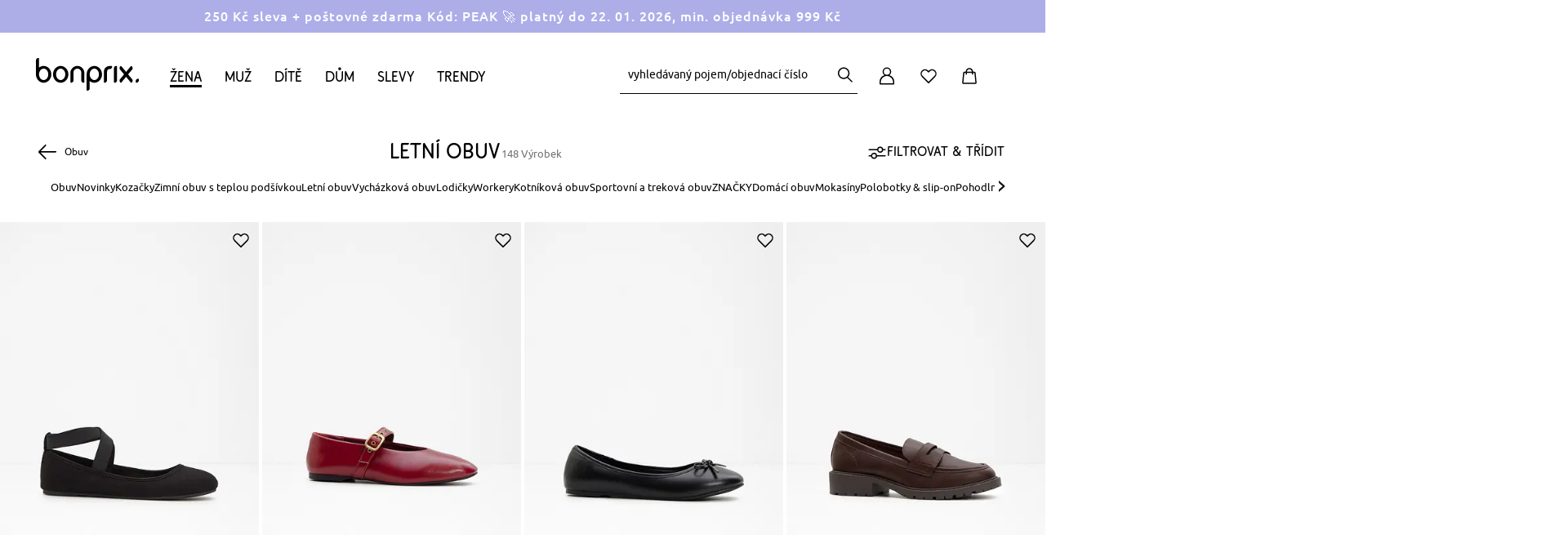

--- FILE ---
content_type: image/svg+xml
request_url: https://www.bonprix.cz/resources/images/svg/misc/instagram-blackwhite.svg
body_size: 1200
content:
<svg width="28" height="26" viewBox="0 0 28 26" fill="none" xmlns="http://www.w3.org/2000/svg">
<g clip-path="url(#clip0_3192_4626)">
<path d="M14 2.34102C17.7406 2.34102 18.1836 2.35625 19.6547 2.41719C21.0219 2.47305 21.7602 2.68633 22.2523 2.86406C22.9031 3.09766 23.3734 3.38203 23.8602 3.83398C24.3523 4.29102 24.6531 4.72266 24.9047 5.32695C25.0961 5.78398 25.3258 6.47461 25.3859 7.73906C25.4516 9.11016 25.468 9.52149 25.468 12.9898C25.468 16.4633 25.4516 16.8746 25.3859 18.2406C25.3258 19.5102 25.0961 20.1957 24.9047 20.6527C24.6531 21.257 24.3469 21.6938 23.8602 22.1457C23.368 22.6027 22.9031 22.882 22.2523 23.1156C21.7602 23.2934 21.0164 23.5066 19.6547 23.5625C18.1781 23.6234 17.7352 23.6387 14 23.6387C10.2594 23.6387 9.81641 23.6234 8.34531 23.5625C6.97813 23.5066 6.23984 23.2934 5.74766 23.1156C5.09688 22.882 4.62656 22.5977 4.13984 22.1457C3.64766 21.6887 3.34687 21.257 3.09531 20.6527C2.90391 20.1957 2.67422 19.5051 2.61406 18.2406C2.54844 16.8695 2.53203 16.4582 2.53203 12.9898C2.53203 9.51641 2.54844 9.10508 2.61406 7.73906C2.67422 6.46953 2.90391 5.78398 3.09531 5.32695C3.34687 4.72266 3.65313 4.28594 4.13984 3.83398C4.63203 3.37695 5.09688 3.09766 5.74766 2.86406C6.23984 2.68633 6.98359 2.47305 8.34531 2.41719C9.81641 2.35625 10.2594 2.34102 14 2.34102ZM14 0C10.1992 0 9.72344 0.0152344 8.23047 0.0761719C6.74297 0.137109 5.72031 0.360547 4.83437 0.680469C3.91016 1.01562 3.12813 1.45742 2.35156 2.18359C1.56953 2.90469 1.09375 3.63086 0.732812 4.48398C0.388281 5.31172 0.147656 6.25625 0.0820313 7.6375C0.0164063 9.02891 0 9.4707 0 13C0 16.5293 0.0164063 16.9711 0.0820313 18.3574C0.147656 19.7387 0.388281 20.6883 0.732812 21.5109C1.09375 22.3691 1.56953 23.0953 2.35156 23.8164C3.12813 24.5375 3.91016 24.9844 4.82891 25.3145C5.72031 25.6344 6.7375 25.8578 8.225 25.9188C9.71797 25.9797 10.1937 25.9949 13.9945 25.9949C17.7953 25.9949 18.2711 25.9797 19.7641 25.9188C21.2516 25.8578 22.2742 25.6344 23.1602 25.3145C24.0789 24.9844 24.8609 24.5375 25.6375 23.8164C26.4141 23.0953 26.8953 22.3691 27.2508 21.516C27.5953 20.6883 27.8359 19.7438 27.9016 18.3625C27.9672 16.9762 27.9836 16.5344 27.9836 13.0051C27.9836 9.47578 27.9672 9.03399 27.9016 7.64766C27.8359 6.26641 27.5953 5.3168 27.2508 4.49414C26.9062 3.63086 26.4305 2.90469 25.6484 2.18359C24.8719 1.4625 24.0898 1.01562 23.1711 0.685547C22.2797 0.365625 21.2625 0.142188 19.775 0.08125C18.2766 0.0152344 17.8008 0 14 0Z" fill="#0F0F0F"/>
<path d="M14 6.32227C10.0297 6.32227 6.80859 9.31328 6.80859 13C6.80859 16.6867 10.0297 19.6777 14 19.6777C17.9703 19.6777 21.1914 16.6867 21.1914 13C21.1914 9.31328 17.9703 6.32227 14 6.32227ZM14 17.3316C11.4242 17.3316 9.33516 15.3918 9.33516 13C9.33516 10.6082 11.4242 8.66836 14 8.66836C16.5758 8.66836 18.6648 10.6082 18.6648 13C18.6648 15.3918 16.5758 17.3316 14 17.3316Z" fill="#0F0F0F"/>
<path d="M23.1547 6.05816C23.1547 6.92144 22.4 7.61715 21.4758 7.61715C20.5461 7.61715 19.7969 6.91637 19.7969 6.05816C19.7969 5.19488 20.5516 4.49918 21.4758 4.49918C22.4 4.49918 23.1547 5.19996 23.1547 6.05816Z" fill="#0F0F0F"/>
</g>
<defs>
<clipPath id="clip0_3192_4626">
<rect width="28" height="26" fill="white"/>
</clipPath>
</defs>
</svg>


--- FILE ---
content_type: application/javascript
request_url: https://www.bonprix.cz/resources/desktop/scripts/controller/infoBubbles.js?v=20260108_140747
body_size: -66
content:
define(["jquery","layer/infobubbles"],function(b,c){return function(a){a=b(a);c.init(a)}});

--- FILE ---
content_type: image/svg+xml
request_url: https://www.bonprix.cz/resources/images/svg/misc/youtube-blackwhite.svg
body_size: 288
content:
<svg width="27" height="26" viewBox="0 0 27 26" fill="none" xmlns="http://www.w3.org/2000/svg">
<path d="M26.7311 7.80004C26.7311 7.80004 26.4674 6.00746 25.6553 5.22036C24.627 4.18442 23.4773 4.17934 22.95 4.1184C19.1742 3.85434 13.5053 3.85434 13.5053 3.85434H13.4947C13.4947 3.85434 7.82578 3.85434 4.05 4.1184C3.52266 4.17934 2.37305 4.18442 1.34473 5.22036C0.532617 6.00746 0.274219 7.80004 0.274219 7.80004C0.274219 7.80004 0 9.90746 0 12.0098V13.9801C0 16.0825 0.268945 18.1899 0.268945 18.1899C0.268945 18.1899 0.532617 19.9825 1.33945 20.7696C2.36777 21.8055 3.71777 21.77 4.31895 21.8817C6.48105 22.0797 13.5 22.1407 13.5 22.1407C13.5 22.1407 19.1742 22.1305 22.95 21.8715C23.4773 21.8106 24.627 21.8055 25.6553 20.7696C26.4674 19.9825 26.7311 18.1899 26.7311 18.1899C26.7311 18.1899 27 16.0875 27 13.9801V12.0098C27 9.90746 26.7311 7.80004 26.7311 7.80004ZM10.7104 16.3719V9.0645L18.0035 12.7309L10.7104 16.3719Z" fill="#0F0F0F"/>
</svg>


--- FILE ---
content_type: application/javascript
request_url: https://www.bonprix.cz/resources/desktop/scripts/controller/ProductlistPage2025.js?v=20260108_140747
body_size: 2475
content:
define(["jquery","common/slider","common/tracking","inline/controller"],function(p,w,r,x){function t(){n||(n=!0,window.requestAnimationFrame(function(){var a=window.scrollY||window.pageYOffset||0,c=m;2E3<a?c=!0:300>=a&&(c=!1);c!==m&&(m=c,k&&k.classList.toggle("show",!!m));n=!1}))}function y(a){function c(a){b.scrollBy({left:("prev"===a?-1:1)*Math.max(48,Math.round(.8*b.clientWidth)),behavior:"smooth"})}var b=(a=(a instanceof HTMLElement?a:a&&a[0]||document).querySelector(".product-list_subshops"))?
a.querySelector(".shop-filters-slide"):null;if(a&&b){a=Math.round(.76*b.getBoundingClientRect().height-.16);var f=b.parentElement;if(f&&f.contains(b)){var g=f.querySelector(":scope \x3e .shop-scroll-btn.prev"),e=f.querySelector(":scope \x3e .shop-scroll-btn.next");g||(g=document.createElement("button"),g.type="button",g.className="shop-scroll-btn prev",g.setAttribute("aria-label",b.getAttribute("data-aria-label-prev")),g.textContent="‹",g.style.height=a+"px",f.insertBefore(g,b));e||(e=document.createElement("button"),
e.type="button",e.className="shop-scroll-btn next",e.setAttribute("aria-label",b.getAttribute("data-aria-label-next")),e.textContent="›",e.style.height=a+"px",f.insertBefore(e,b.nextSibling));g.addEventListener("click",function(a){a.preventDefault();c("prev")});e.addEventListener("click",function(a){a.preventDefault();c("next")});var h=null;a=function(){h||(h=window.requestAnimationFrame(function(){h=null;var a=1<b.scrollWidth-b.clientWidth;g.classList.toggle("is-hidden",!a||1>=b.scrollLeft);e.classList.toggle("is-hidden",
!a||b.scrollLeft>=b.scrollWidth-b.clientWidth-1);g.disabled=!a||1>=b.scrollLeft;e.disabled=!a||b.scrollLeft>=b.scrollWidth-b.clientWidth-1;g.setAttribute("aria-disabled",String(g.disabled));e.setAttribute("aria-disabled",String(e.disabled))}))};b.addEventListener("scroll",a,{passive:!0});window.addEventListener("resize",a,{passive:!0});a()}}}function z(a){function c(){var a=l.find(".slider-item").first();if(!a.length)return 60;var b=a[0].getBoundingClientRect(),c=window.getComputedStyle(l[0]),c=parseFloat(c.columnGap||
c.gap||"0")||0,d=window.getComputedStyle(a[0]),a=parseFloat(d.marginRight||"0")||0,d=parseFloat(d.marginLeft||"0")||0;return b.width+(0<c?c:d+a)}function b(){l.css("transform","translateX("+-d.index*d.itemAdvance+"px)")}function f(){var a=d.itemCount>d.visibleCount,c=0===d.index,b=d.index>=d.maxIndex;q.length&&(c=!a||c,q.css("display",c?"none":"block").attr("aria-disabled",String(c)).toggleClass("is-hidden",c));k.length&&(a=!a||b,k.css("display",a?"none":"block").attr("aria-disabled",String(a)).toggleClass("is-hidden",
a))}function g(){l[0].offsetWidth;var a=u[0].clientWidth;d.itemCount=l.children(".slider-item").length;d.itemAdvance=Math.max(1,c());d.visibleCount=Math.max(1,Math.floor((a+.5)/d.itemAdvance));d.maxIndex=Math.max(0,d.itemCount-d.visibleCount);d.index>d.maxIndex&&(d.index=d.maxIndex);0>d.index&&(d.index=0);b();f()}function e(a){a&&a.preventDefault&&a.preventDefault();d.index=Math.max(0,d.index-d.visibleCount);b();f()}function h(a){a&&a.preventDefault&&a.preventDefault();d.index=Math.min(d.maxIndex,
d.index+d.visibleCount);b();f()}a=p(a);var u=a.find(".slider-container").first(),l=a.find(".slider-list").first(),q=a.find(".slider-button-prev").first(),k=a.find(".slider-button-next").first();if(u.length&&l.length){l.css({display:"flex",flexWrap:"nowrap",width:"max-content",transform:"translateX(0px)",transition:"transform 200ms ease",willChange:"transform"});"auto"===getComputedStyle(l[0]).width&&l.css({display:"inline-flex"});l.children(".slider-item").css({flex:"0 0 auto"});var d={index:0,visibleCount:1,
itemAdvance:60,itemCount:0,maxIndex:0};if(q.length)q.off(".variantstrip").on("click.variantstrip",e);if(k.length)k.off(".variantstrip").on("click.variantstrip",h);var m=null,n="resize.variantstrip-"+(a.data("variantstrip-ns")||Math.random().toString(36).slice(2));a.data("variantstrip-ns",n);p(window).off(n).on(n,function(){m||(m=window.requestAnimationFrame(function(){m=null;g()}))});g()}}function A(a){a.find(".product-list-item-variants").each(function(a,b){z(b)})}var v=!1,n=!1,m=!1,k=null,h=function(a){this.$element=
p(a);this.slider=null;this.init()};h.prototype.init=function(){this.$element.find(".image-slider").one("mouseenter",function(a){this.initImageSlider(p(a.currentTarget))}.bind(this));this.$element.on("mouseover",".product-list-item-variants .slider-item:not(.selected)",function(a){this.selectItemVariant(p(a.currentTarget))}.bind(this));A(this.$element);y(this.$element);var a=document.getElementById("product-list-scroll-link");!k&&a&&(k=a,k.addEventListener("click",function(a){a&&a.preventDefault&&
a.preventDefault();window.scrollTo({top:0,behavior:"smooth"})}));k&&!v&&(v=!0,window.addEventListener("scroll",t,{passive:!0}),t())};h.prototype.initImageSlider=function(a){this.slider=new w(a,{hideButtons:!1,srcset:!1,maxVisibleItems:a.data("visImgs")?a.data("visImgs"):1,onNext:this.callPicslideLandmark,onPrev:this.callPicslideLandmark})};h.prototype.selectItemVariant=function(a){a.parent(".slider-list").find(".slider-item.selected").removeClass("selected");a.addClass("selected");var c=a.find(".articlevariant a").data("price"),
b=a.find(".articlevariant a").data("ipicHref"),f=a.closest(".product-list-item");f.find(".price-container").html(c);f.find('[data-controller\x3d"infoBubbles"]').removeAttr("data-id");x.scan();f.find(".product-image a").attr("href",b);this.replaceImageSlider(a);this.replaceBenefitTags(a)};h.prototype.replaceBenefitTags=function(a){var c=a.find(".articlevariant a").data("benefitTags");a.closest(".product-list-item").find(".benefit-tags").replaceWith(c)};h.prototype.replaceImageSlider=function(a){var c=
a.find(".articlevariant a").data("hoverImagePathPrefix"),b=a.find(".articlevariant a").data("sliderImgs"),f=String(b).split(",").map(function(a){return a.trim()}).filter(Boolean);a=a.closest(".product-list-item").find(".image-slider .slider-list");this.adjustOldImageSliderSize(a,f);a=a.find("li.slider-item");var g=[{media:"(min-width: 1600px)",path:"477x668"},{media:"(min-width: 1280px)",path:"397x556"},{media:"(min-width: 992px)",path:"317x444"},{media:"(min-width: 768px)",path:"245x343"},{media:"(min-width: 480px)",
path:"253x354"},{media:"(max-width: 479px)",path:"238x333"}];a.each(function(a,b){var e=f[a],h=p(b).find("picture").first();g.forEach(function(a){h.find('source[media\x3d"'+a.media+'"]').first().attr("srcset",c+"/"+a.path+"/"+e+" 1x, "+(c+"/"+a.path+"/2x/"+e)+" 2x")});a=h.find("img").first();a.attr("src",c+"/477x668/"+e);a.attr("data-image-path-prefix",c);a.attr("data-image-path",e);a.attr("data-original-image-path",e)});this.slider&&this.slider.updateMaxVisibleItems(a.length)};h.prototype.adjustOldImageSliderSize=
function(a,c){var b=a.find("li.slider-item");c=c.length-b.length;if(0>c)b.slice(c).remove();else if(0<c)for(var b=b.last(),f=0;f<c;f++)a.append(b.clone(!0,!0))};h.prototype.callPicslideLandmark=function(){r.callLandmark(r.userinterfaceClickUrl("aop\\picslide"))};return h});